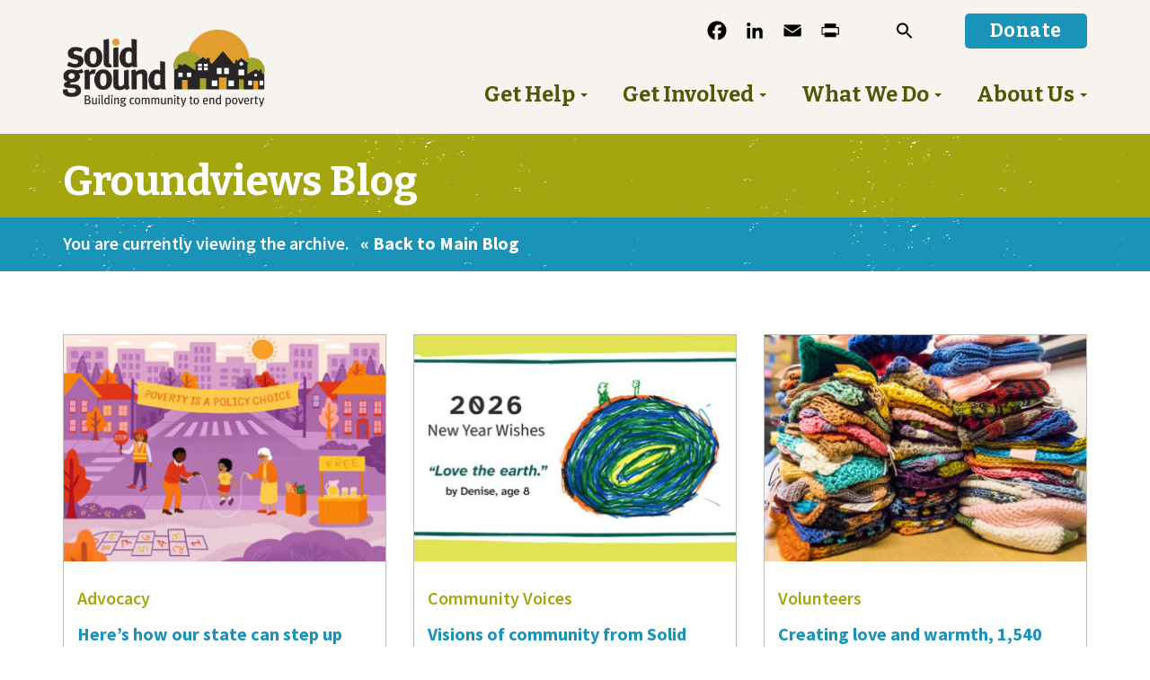

--- FILE ---
content_type: text/html; charset=UTF-8
request_url: https://www.solid-ground.org/wp-admin/admin-ajax.php?action=blogposts_ajax&nonce=375333fb3e&cat=&query_vars=%7B%22tag%22%3A%22coinstar%22%2C%22post_type%22%3A%5B%22tribe_events%22%2C%22post%22%5D%7D
body_size: 4662
content:
<div class="blogposts-container container"><div class="row"><div class="col-lg-4 col-md-6 col-sm-6 col-xs-12">
                        <div class="blog-panel-wrapper">
                            <div class="panel panel-default green-bottom-border">
                                <div class="panel-body">
                                    <div class="featured-image"><a href="https://www.solid-ground.org/heres-how-our-state-can-step-up-where-the-other-washington-has-turned-its-back/" rel="bookmark"><div class="img-container"><img width="361" height="255" src="http://www.solid-ground.org/wp-content/uploads/2026/01/poverty-action-main-image-801x566-1-361x255.jpg" class="attachment-post-thumbnail size-post-thumbnail wp-post-image" alt="A purple-hued illustration of a urban neighborhood street corner where people of various races and ages are playing jump rope under a banner that reads &quot;Poverty is a Policy Choice.&quot;" decoding="async" srcset="https://www.solid-ground.org/wp-content/uploads/2026/01/poverty-action-main-image-801x566-1-361x255.jpg 361w, https://www.solid-ground.org/wp-content/uploads/2026/01/poverty-action-main-image-801x566-1-300x212.jpg 300w, https://www.solid-ground.org/wp-content/uploads/2026/01/poverty-action-main-image-801x566-1-768x543.jpg 768w, https://www.solid-ground.org/wp-content/uploads/2026/01/poverty-action-main-image-801x566-1.jpg 801w" sizes="(max-width: 361px) 100vw, 361px" /></div></a></div><div class="excerpt-container"><div class="excerpt-text"><h5><a class="category-header" href="https://www.solid-ground.org/groundviews/advocacy-2/">Advocacy</a></h5><h4 class="title blue"><a href="https://www.solid-ground.org/heres-how-our-state-can-step-up-where-the-other-washington-has-turned-its-back/">Here’s how our state can step up where the other Washington has turned its back </a></h4><p class="tmc-intro">In this Washington, we take care of everyone.</p>
<p>While the other Washington (DC) may have turned its back on those Americans who have the least to benefit the ultra-wealthy, here in Washington state, we understand that positive outcomes require positive investments.</p>
<p><span data-contrast="none"><img loading="lazy" decoding="async" class="alignright size-full wp-image-72784" src="http://www.solid-ground.org/wp-content/uploads/2026/01/groceries-no-background-1-400x.png" alt="An illustration of a bag of groceries." width="400" height="389" srcset="https://www.solid-ground.org/wp-content/uploads/2026/01/groceries-no-background-1-400x.png 400w, https://www.solid-ground.org/wp-content/uploads/2026/01/groceries-no-background-1-400x-300x292.png 300w" sizes="(max-width: 400px) 100vw, 400px" />In our </span><span data-contrast="auto">Washington</span><span data-contrast="none">, we know that by supporting people to meet</span><span data-contrast="none"> their basic needs, we can build a stable foundation for everyone to thrive.</span><span data-contrast="auto"> But with deep poverty on the rise, we must </span>&hellip;</p><div class="ellipsis"></div></div><p><a class="more" href="https://www.solid-ground.org/heres-how-our-state-can-step-up-where-the-other-washington-has-turned-its-back/">Read More &raquo;</a></p></div></div></div></div></div><div class="col-lg-4 col-md-6 col-sm-6 col-xs-12">
                        <div class="blog-panel-wrapper">
                            <div class="panel panel-default green-bottom-border">
                                <div class="panel-body">
                                    <div class="featured-image"><a href="https://www.solid-ground.org/visions-of-community-from-solid-ground-youth/" rel="bookmark"><div class="img-container"><img width="361" height="255" src="http://www.solid-ground.org/wp-content/uploads/2025/12/2026-Love-the-earth-NewYearCard-art-801x566-1-361x255.jpg" class="attachment-post-thumbnail size-post-thumbnail wp-post-image" alt="A New Year&#039;s card featuring a child&#039;s drawing of a circle representing the earth filled with rings of blue, green, orange, and yellow, with two stick-figure people standing on it. The card reads, &quot;2026 New Years Wishes&quot; and &quot;;Love the earth,&quot; by Denise, age 8.&quot;" decoding="async" srcset="https://www.solid-ground.org/wp-content/uploads/2025/12/2026-Love-the-earth-NewYearCard-art-801x566-1-361x255.jpg 361w, https://www.solid-ground.org/wp-content/uploads/2025/12/2026-Love-the-earth-NewYearCard-art-801x566-1-300x212.jpg 300w, https://www.solid-ground.org/wp-content/uploads/2025/12/2026-Love-the-earth-NewYearCard-art-801x566-1-768x543.jpg 768w, https://www.solid-ground.org/wp-content/uploads/2025/12/2026-Love-the-earth-NewYearCard-art-801x566-1.jpg 801w" sizes="(max-width: 361px) 100vw, 361px" /></div></a></div><div class="excerpt-container"><div class="excerpt-text"><h5><a class="category-header" href="https://www.solid-ground.org/groundviews/community-voices/">Community Voices</a></h5><h4 class="title blue"><a href="https://www.solid-ground.org/visions-of-community-from-solid-ground-youth/">Visions of community from Solid Ground youth </a></h4><p class="tmc-intro">At Solid Ground, we’re inspired every day by the strength, creativity, and endless potential of the youngest people we serve.</p>
<p><span data-contrast="auto">So when it came time to craft our annual New Year’s card to the Solid Ground community, we decided to tap into some of that potential and asked the youngest residents of Solid Ground’s </span><a href="https://www.solid-ground.org/what-we-do/housing-homelessness/#sandpointhousing"><b><span data-contrast="auto">Sand Point Housing</span></b></a><span data-contrast="auto"> and </span><a href="https://www.solid-ground.org/what-we-do/housing-homelessness/#broadview"><b><span data-contrast="auto">Broadview Shelter &amp; Transitional Housing</span></b></a><span data-contrast="auto"> to share their own artwork. </span><span data-ccp-props="{}"> </span></p>
<p><span class="tmc-subhead-semi" style="color: #595959;"><i>“What does community look like to you? </i></span>&hellip;</p><div class="ellipsis"></div></div><p><a class="more" href="https://www.solid-ground.org/visions-of-community-from-solid-ground-youth/">Read More &raquo;</a></p></div></div></div></div></div><div class="col-lg-4 col-md-6 col-sm-6 col-xs-12">
                        <div class="blog-panel-wrapper">
                            <div class="panel panel-default green-bottom-border">
                                <div class="panel-body">
                                    <div class="featured-image"><a href="https://www.solid-ground.org/creating-love-and-warmth-1540-times-over/" rel="bookmark"><div class="img-container"><img width="361" height="255" src="http://www.solid-ground.org/wp-content/uploads/2025/12/VolunteerServices-KIA-RG-12.05.2025-FEATURED-361x255.jpg" class="attachment-post-thumbnail size-post-thumbnail wp-post-image" alt="Several stacks of colorful knitted items on a table" decoding="async" srcset="https://www.solid-ground.org/wp-content/uploads/2025/12/VolunteerServices-KIA-RG-12.05.2025-FEATURED-361x255.jpg 361w, https://www.solid-ground.org/wp-content/uploads/2025/12/VolunteerServices-KIA-RG-12.05.2025-FEATURED-300x212.jpg 300w, https://www.solid-ground.org/wp-content/uploads/2025/12/VolunteerServices-KIA-RG-12.05.2025-FEATURED-768x543.jpg 768w, https://www.solid-ground.org/wp-content/uploads/2025/12/VolunteerServices-KIA-RG-12.05.2025-FEATURED.jpg 801w" sizes="(max-width: 361px) 100vw, 361px" /></div></a></div><div class="excerpt-container"><div class="excerpt-text"><h5><a class="category-header" href="https://www.solid-ground.org/groundviews/volunteers/">Volunteers</a></h5><h4 class="title blue"><a href="https://www.solid-ground.org/creating-love-and-warmth-1540-times-over/">Creating love and warmth, 1,540 times over</a></h4><p><span class="tmc-serif-subhead" style="color: #595959;">On a recent gray Friday morning in Seattle, Solid Ground’s offices were filled with color and warmth as staff and volunteers sorted, folded, stacked, and packed hundreds of handmade hats, sweaters, mittens, scarves, and blankets destined for families and individuals across King County.</span></p>
<p><a href="https://www.solid-ground.org/creating-love-and-warmth-1540-times-over/volunteerservices-kia-rg-12-05-2025-7/" rel="attachment wp-att-72625"><img loading="lazy" decoding="async" class="alignright wp-image-72625" src="http://www.solid-ground.org/wp-content/uploads/2025/12/VolunteerServices-KIA-RG-12.05.2025-7.jpg" alt="Several knitted items stacked in front of a window with the Solid Ground sign visible outside." width="400" height="600" srcset="https://www.solid-ground.org/wp-content/uploads/2025/12/VolunteerServices-KIA-RG-12.05.2025-7.jpg 534w, https://www.solid-ground.org/wp-content/uploads/2025/12/VolunteerServices-KIA-RG-12.05.2025-7-200x300.jpg 200w" sizes="(max-width: 400px) 100vw, 400px" /></a>The mountains of knitted, crocheted, and sewn handiworks are part of a winter tradition at Solid Ground: Knit-It-Alls dates back more than three decades, helping tens of thousands of people make it &hellip;</p><div class="ellipsis"></div></div><p><a class="more" href="https://www.solid-ground.org/creating-love-and-warmth-1540-times-over/">Read More &raquo;</a></p></div></div></div></div></div><div class="col-lg-4 col-md-6 col-sm-6 col-xs-12">
                        <div class="blog-panel-wrapper">
                            <div class="panel panel-default green-bottom-border">
                                <div class="panel-body">
                                    <div class="featured-image"><a href="https://www.solid-ground.org/what-were-doing-locally-to-limit-the-harm-of-federal-budget-cuts/" rel="bookmark"><div class="img-container"><img width="361" height="255" src="http://www.solid-ground.org/wp-content/uploads/2025/12/Advocacy-PhoenicaZhang-KC-Council-11.12.25-361x255.jpg" class="attachment-post-thumbnail size-post-thumbnail wp-post-image" alt="Screenshot of a woman with long dark hair testifying before a committee. The screen reads &quot;Budget and fiscal management committee,&quot; &quot;public comment,&quot; and 11/12/25.&quot;" decoding="async" srcset="https://www.solid-ground.org/wp-content/uploads/2025/12/Advocacy-PhoenicaZhang-KC-Council-11.12.25-361x255.jpg 361w, https://www.solid-ground.org/wp-content/uploads/2025/12/Advocacy-PhoenicaZhang-KC-Council-11.12.25-300x212.jpg 300w, https://www.solid-ground.org/wp-content/uploads/2025/12/Advocacy-PhoenicaZhang-KC-Council-11.12.25-768x543.jpg 768w, https://www.solid-ground.org/wp-content/uploads/2025/12/Advocacy-PhoenicaZhang-KC-Council-11.12.25.jpg 801w" sizes="(max-width: 361px) 100vw, 361px" /></div></a></div><div class="excerpt-container"><div class="excerpt-text"><h5><a class="category-header" href="https://www.solid-ground.org/groundviews/advocacy-2/">Advocacy</a></h5><h4 class="title blue"><a href="https://www.solid-ground.org/what-were-doing-locally-to-limit-the-harm-of-federal-budget-cuts/">What we’re doing locally to limit the harm of federal budget cuts </a></h4><p class="tmc-intro">As the Trump administration continues to slash the safety net programs that millions of Americans rely on to get the housing, food, and healthcare they need, Solid Ground and our local coalition partners have been working hard to help safeguard these and other critical programs in Seattle and King Country.</p>
<p><span data-contrast="auto">The city and county have now officially approved their 2026–27 budgets, and we’re heartened that our local leaders have stepped up in this time of </span>&hellip;</p><div class="ellipsis"></div></div><p><a class="more" href="https://www.solid-ground.org/what-were-doing-locally-to-limit-the-harm-of-federal-budget-cuts/">Read More &raquo;</a></p></div></div></div></div></div><div class="col-lg-4 col-md-6 col-sm-6 col-xs-12">
                        <div class="blog-panel-wrapper">
                            <div class="panel panel-default green-bottom-border">
                                <div class="panel-body">
                                    <div class="featured-image"><a href="https://www.solid-ground.org/indigenous-art-as-resistance-survival/" rel="bookmark"><div class="img-container"><img width="361" height="255" src="http://www.solid-ground.org/wp-content/uploads/2025/11/Cannupa-Hanska-Luger-801x566-1-361x255.jpg" class="attachment-post-thumbnail size-post-thumbnail wp-post-image" alt="An arial shot of people standing in a circle in a field around a mosaic of a face made up large clay beads of various shades of gray." decoding="async" srcset="https://www.solid-ground.org/wp-content/uploads/2025/11/Cannupa-Hanska-Luger-801x566-1-361x255.jpg 361w, https://www.solid-ground.org/wp-content/uploads/2025/11/Cannupa-Hanska-Luger-801x566-1-300x212.jpg 300w, https://www.solid-ground.org/wp-content/uploads/2025/11/Cannupa-Hanska-Luger-801x566-1-768x543.jpg 768w, https://www.solid-ground.org/wp-content/uploads/2025/11/Cannupa-Hanska-Luger-801x566-1.jpg 801w" sizes="(max-width: 361px) 100vw, 361px" /></div></a></div><div class="excerpt-container"><div class="excerpt-text"><h5><a class="category-header" href="https://www.solid-ground.org/groundviews/race-social-justice/">Race &amp; Social Justice</a></h5><h4 class="title blue"><a href="https://www.solid-ground.org/indigenous-art-as-resistance-survival/">Indigenous art as resistance, survival </a></h4><p class="tmc-intro">For Indigenous communities across the United States and beyond, art has long served as a language of survival – a means to hold on to culture in the face of erasure, to resist narratives of disappearance, and to imagine worlds rooted in relationship and sovereignty. It’s a tool for decolonization.</p>
<p><span data-contrast="auto">This Indigenous History Month, I invite you to explore the works of these featured Indigenous artists who challenge dominant narratives and call upon us to </span>&hellip;</p><div class="ellipsis"></div></div><p><a class="more" href="https://www.solid-ground.org/indigenous-art-as-resistance-survival/">Read More &raquo;</a></p></div></div></div></div></div><div class="col-lg-4 col-md-6 col-sm-6 col-xs-12">
                        <div class="blog-panel-wrapper">
                            <div class="panel panel-default green-bottom-border">
                                <div class="panel-body">
                                    <div class="featured-image"><a href="https://www.solid-ground.org/three-takeaways-from-the-social-justice-salon/" rel="bookmark"><div class="img-container"><img width="361" height="255" src="http://www.solid-ground.org/wp-content/uploads/2025/11/Panelists-Stage-SJS-CM-10.15.25-1-801x566-2-361x255.jpg" class="attachment-post-thumbnail size-post-thumbnail wp-post-image" alt="Five women sit on chairs on a stage acros from a packed audience in a darkened room." decoding="async" srcset="https://www.solid-ground.org/wp-content/uploads/2025/11/Panelists-Stage-SJS-CM-10.15.25-1-801x566-2-361x255.jpg 361w, https://www.solid-ground.org/wp-content/uploads/2025/11/Panelists-Stage-SJS-CM-10.15.25-1-801x566-2-300x212.jpg 300w, https://www.solid-ground.org/wp-content/uploads/2025/11/Panelists-Stage-SJS-CM-10.15.25-1-801x566-2-768x543.jpg 768w, https://www.solid-ground.org/wp-content/uploads/2025/11/Panelists-Stage-SJS-CM-10.15.25-1-801x566-2.jpg 801w" sizes="(max-width: 361px) 100vw, 361px" /></div></a></div><div class="excerpt-container"><div class="excerpt-text"><h5><a class="category-header" href="https://www.solid-ground.org/groundviews/community-voices/">Community Voices</a></h5><h4 class="title blue"><a href="https://www.solid-ground.org/three-takeaways-from-the-social-justice-salon/">Three takeaways from the Social Justice Salon </a></h4><p class="tmc-intro"><span data-contrast="auto">Last month, Solid Ground gathered four community leaders at its annual Social Justice Salon – titled <a href="https://www.solid-ground.org/get-involved/social-justice-salons/#upcoming">“Responding to the Moment: Social Justice, Federal Actions, and the future of Human Services”</a> – and hosted a packed crowd for a much needed conversation about the future of social justice, safety-net organizations, and the communities we serve together.</span><span data-ccp-props="{}"> </span></p>
<p><span data-contrast="auto">Moderated by Naomi Ishisaka, Assistant Managing Editor for Diversity and Inclusion and Social Justice Columnist for <a href="https://www.seattletimes.com/author/naomi-ishisaka/">The Seattle Times</a>, </span>&hellip;</p><div class="ellipsis"></div></div><p><a class="more" href="https://www.solid-ground.org/three-takeaways-from-the-social-justice-salon/">Read More &raquo;</a></p></div></div></div></div></div><div class="col-lg-4 col-md-6 col-sm-6 col-xs-12">
                        <div class="blog-panel-wrapper">
                            <div class="panel panel-default green-bottom-border">
                                <div class="panel-body">
                                    <div class="featured-image"><a href="https://www.solid-ground.org/responding-to-the-snap-food-benefits-crisis/" rel="bookmark"><div class="img-container"><img width="361" height="255" src="http://www.solid-ground.org/wp-content/uploads/2025/11/FSSdelivery-CharlesKendrick-MBM-2025.09.24_15-361x255.jpg" class="attachment-post-thumbnail size-post-thumbnail wp-post-image" alt="A man wearing a hat and a sweater stands behind the open cap of a white box truck with the Solid Ground logo painted on the side." decoding="async" srcset="https://www.solid-ground.org/wp-content/uploads/2025/11/FSSdelivery-CharlesKendrick-MBM-2025.09.24_15-361x255.jpg 361w, https://www.solid-ground.org/wp-content/uploads/2025/11/FSSdelivery-CharlesKendrick-MBM-2025.09.24_15-300x212.jpg 300w, https://www.solid-ground.org/wp-content/uploads/2025/11/FSSdelivery-CharlesKendrick-MBM-2025.09.24_15-768x543.jpg 768w, https://www.solid-ground.org/wp-content/uploads/2025/11/FSSdelivery-CharlesKendrick-MBM-2025.09.24_15.jpg 801w" sizes="(max-width: 361px) 100vw, 361px" /></div></a></div><div class="excerpt-container"><div class="excerpt-text"><h5><a class="category-header" href="https://www.solid-ground.org/groundviews/food-nutrition/">Food &amp; Nutrition</a></h5><h4 class="title blue"><a href="https://www.solid-ground.org/responding-to-the-snap-food-benefits-crisis/">Responding to the SNAP food benefits crisis </a></h4><p class="tmc-intro">For several scary days this month, more than half a million Washington state families were left to wonder how they’d get food on the table.</p>
<p><span data-contrast="auto">Fortunately, with the federal government reopened as of November 12, 2025, the Department of Social and Health Services is again issuing monthly payments for families who rely on the Supplemental Nutrition Assistance Program (SNAP) to get the nutrition they need every day. But for a while there – about 12 </span>&hellip;</p><div class="ellipsis"></div></div><p><a class="more" href="https://www.solid-ground.org/responding-to-the-snap-food-benefits-crisis/">Read More &raquo;</a></p></div></div></div></div></div><div class="col-lg-4 col-md-6 col-sm-6 col-xs-12">
                        <div class="blog-panel-wrapper">
                            <div class="panel panel-default green-bottom-border">
                                <div class="panel-body">
                                    <div class="featured-image"><a href="https://www.solid-ground.org/when-community-becomes-family/" rel="bookmark"><div class="img-container"><img width="361" height="255" src="http://www.solid-ground.org/wp-content/uploads/2025/11/Saichaun-Heaven-Lashaye-SPH-RG-07.30.2025-84-801x566-1-361x255.jpg" class="attachment-post-thumbnail size-post-thumbnail wp-post-image" alt="Two women tickle a little boy as they all sit on a set of concrete steps." decoding="async" srcset="https://www.solid-ground.org/wp-content/uploads/2025/11/Saichaun-Heaven-Lashaye-SPH-RG-07.30.2025-84-801x566-1-361x255.jpg 361w, https://www.solid-ground.org/wp-content/uploads/2025/11/Saichaun-Heaven-Lashaye-SPH-RG-07.30.2025-84-801x566-1-300x212.jpg 300w, https://www.solid-ground.org/wp-content/uploads/2025/11/Saichaun-Heaven-Lashaye-SPH-RG-07.30.2025-84-801x566-1-768x543.jpg 768w, https://www.solid-ground.org/wp-content/uploads/2025/11/Saichaun-Heaven-Lashaye-SPH-RG-07.30.2025-84-801x566-1.jpg 801w" sizes="(max-width: 361px) 100vw, 361px" /></div></a></div><div class="excerpt-container"><div class="excerpt-text"><h5><a class="category-header" href="https://www.solid-ground.org/groundviews/housing-homelessness/">Housing &amp; Homelessness</a></h5><h4 class="title blue"><a href="https://www.solid-ground.org/when-community-becomes-family/">When community becomes family </a></h4><p class="tmc-intro">Every morning when he wakes up, the first thing 3-year-old Sai’chaun does is scramble down the stairs of his mother’s townhouse and race to the window to see if his two best friends – Bobby, 4, and Laila, 3 – are up yet.</p>
<p><span data-contrast="auto">The two families living at Solid Ground’s Sand Point Housing share a front porch and are often mistaken for one big family – which they are, in all the ways that matter. </span>&hellip;</p><div class="ellipsis"></div></div><p><a class="more" href="https://www.solid-ground.org/when-community-becomes-family/">Read More &raquo;</a></p></div></div></div></div></div><div class="col-lg-4 col-md-6 col-sm-6 col-xs-12">
                        <div class="blog-panel-wrapper">
                            <div class="panel panel-default green-bottom-border">
                                <div class="panel-body">
                                    <div class="featured-image"><a href="https://www.solid-ground.org/what-happened-to-resource-wire/" rel="bookmark"><div class="img-container"><img width="361" height="255" src="http://www.solid-ground.org/wp-content/uploads/2023/09/Library-361x255.jpg" class="attachment-post-thumbnail size-post-thumbnail wp-post-image" alt="A mother and two young children play on the floor of a library as a librarian, also sitting cross legged on the floor, watches. The words Resource Wire appear beside them." decoding="async" srcset="https://www.solid-ground.org/wp-content/uploads/2023/09/Library-361x255.jpg 361w, https://www.solid-ground.org/wp-content/uploads/2023/09/Library-300x212.jpg 300w, https://www.solid-ground.org/wp-content/uploads/2023/09/Library-768x543.jpg 768w, https://www.solid-ground.org/wp-content/uploads/2023/09/Library.jpg 801w" sizes="(max-width: 361px) 100vw, 361px" /></div></a></div><div class="excerpt-container"><div class="excerpt-text"><h5><a class="category-header" href="https://www.solid-ground.org/groundviews/general/">General</a></h5><h4 class="title blue"><a href="https://www.solid-ground.org/what-happened-to-resource-wire/">What happened to Resource Wire? </a></h4><p class="tmc-intro">If you came to Solid Ground’s blog looking for Resource Wire, don’t worry!</p>
<p><span data-contrast="auto">While it’s no longer available on Solid Ground’s blog, you can still get Resource Wire in your inbox each week as an e-newsletter or find it on its very own </span><a href="https://www.solid-ground.org/resource-wire/"><span data-contrast="none">Resource Wire webpage</span></a><span data-contrast="none">, updated weekly with the same news and resources that appear in the emailed version. </span><span data-ccp-props="{}"> </span></p>
<p><span data-contrast="auto">Never heard of Resource Wire? It&#8217;s a weekly newsletter </span><span data-contrast="none">produced by Solid Ground that </span>&hellip;</p><div class="ellipsis"></div></div><p><a class="more" href="https://www.solid-ground.org/what-happened-to-resource-wire/">Read More &raquo;</a></p></div></div></div></div></div></div></div><div class="post-pagination pagination-container row">
	<nav class="navigation pagination" aria-label="Posts pagination">
		<h2 class="screen-reader-text">Posts pagination</h2>
		<div class="nav-links"><span aria-current="page" class="page-numbers current"><span class="meta-nav screen-reader-text">Page </span>1</span>
<a class="page-numbers" href="https://www.solid-ground.org/wp-admin/admin-ajax.php/page/2/?action=blogposts_ajax&#038;nonce=375333fb3e&#038;cat&#038;query_vars=%7B%22tag%22%3A%22coinstar%22%2C%22post_type%22%3A%5B%22tribe_events%22%2C%22post%22%5D%7D"><span class="meta-nav screen-reader-text">Page </span>2</a>
<a class="page-numbers" href="https://www.solid-ground.org/wp-admin/admin-ajax.php/page/3/?action=blogposts_ajax&#038;nonce=375333fb3e&#038;cat&#038;query_vars=%7B%22tag%22%3A%22coinstar%22%2C%22post_type%22%3A%5B%22tribe_events%22%2C%22post%22%5D%7D"><span class="meta-nav screen-reader-text">Page </span>3</a>
<span class="page-numbers dots">&hellip;</span>
<a class="page-numbers" href="https://www.solid-ground.org/wp-admin/admin-ajax.php/page/175/?action=blogposts_ajax&#038;nonce=375333fb3e&#038;cat&#038;query_vars=%7B%22tag%22%3A%22coinstar%22%2C%22post_type%22%3A%5B%22tribe_events%22%2C%22post%22%5D%7D"><span class="meta-nav screen-reader-text">Page </span>175</a>
<a class="next page-numbers" href="https://www.solid-ground.org/wp-admin/admin-ajax.php/page/2/?action=blogposts_ajax&#038;nonce=375333fb3e&#038;cat&#038;query_vars=%7B%22tag%22%3A%22coinstar%22%2C%22post_type%22%3A%5B%22tribe_events%22%2C%22post%22%5D%7D">Older</a></div>
	</nav></div>

--- FILE ---
content_type: text/html; charset=utf-8
request_url: https://www.google.com/recaptcha/api2/anchor?ar=1&k=6LeCFF4jAAAAAKh1zxxAOB3D8T6ACigbeMZ78Nxx&co=aHR0cHM6Ly93d3cuc29saWQtZ3JvdW5kLm9yZzo0NDM.&hl=en&v=PoyoqOPhxBO7pBk68S4YbpHZ&size=invisible&anchor-ms=20000&execute-ms=30000&cb=pn7166vk5a0y
body_size: 48680
content:
<!DOCTYPE HTML><html dir="ltr" lang="en"><head><meta http-equiv="Content-Type" content="text/html; charset=UTF-8">
<meta http-equiv="X-UA-Compatible" content="IE=edge">
<title>reCAPTCHA</title>
<style type="text/css">
/* cyrillic-ext */
@font-face {
  font-family: 'Roboto';
  font-style: normal;
  font-weight: 400;
  font-stretch: 100%;
  src: url(//fonts.gstatic.com/s/roboto/v48/KFO7CnqEu92Fr1ME7kSn66aGLdTylUAMa3GUBHMdazTgWw.woff2) format('woff2');
  unicode-range: U+0460-052F, U+1C80-1C8A, U+20B4, U+2DE0-2DFF, U+A640-A69F, U+FE2E-FE2F;
}
/* cyrillic */
@font-face {
  font-family: 'Roboto';
  font-style: normal;
  font-weight: 400;
  font-stretch: 100%;
  src: url(//fonts.gstatic.com/s/roboto/v48/KFO7CnqEu92Fr1ME7kSn66aGLdTylUAMa3iUBHMdazTgWw.woff2) format('woff2');
  unicode-range: U+0301, U+0400-045F, U+0490-0491, U+04B0-04B1, U+2116;
}
/* greek-ext */
@font-face {
  font-family: 'Roboto';
  font-style: normal;
  font-weight: 400;
  font-stretch: 100%;
  src: url(//fonts.gstatic.com/s/roboto/v48/KFO7CnqEu92Fr1ME7kSn66aGLdTylUAMa3CUBHMdazTgWw.woff2) format('woff2');
  unicode-range: U+1F00-1FFF;
}
/* greek */
@font-face {
  font-family: 'Roboto';
  font-style: normal;
  font-weight: 400;
  font-stretch: 100%;
  src: url(//fonts.gstatic.com/s/roboto/v48/KFO7CnqEu92Fr1ME7kSn66aGLdTylUAMa3-UBHMdazTgWw.woff2) format('woff2');
  unicode-range: U+0370-0377, U+037A-037F, U+0384-038A, U+038C, U+038E-03A1, U+03A3-03FF;
}
/* math */
@font-face {
  font-family: 'Roboto';
  font-style: normal;
  font-weight: 400;
  font-stretch: 100%;
  src: url(//fonts.gstatic.com/s/roboto/v48/KFO7CnqEu92Fr1ME7kSn66aGLdTylUAMawCUBHMdazTgWw.woff2) format('woff2');
  unicode-range: U+0302-0303, U+0305, U+0307-0308, U+0310, U+0312, U+0315, U+031A, U+0326-0327, U+032C, U+032F-0330, U+0332-0333, U+0338, U+033A, U+0346, U+034D, U+0391-03A1, U+03A3-03A9, U+03B1-03C9, U+03D1, U+03D5-03D6, U+03F0-03F1, U+03F4-03F5, U+2016-2017, U+2034-2038, U+203C, U+2040, U+2043, U+2047, U+2050, U+2057, U+205F, U+2070-2071, U+2074-208E, U+2090-209C, U+20D0-20DC, U+20E1, U+20E5-20EF, U+2100-2112, U+2114-2115, U+2117-2121, U+2123-214F, U+2190, U+2192, U+2194-21AE, U+21B0-21E5, U+21F1-21F2, U+21F4-2211, U+2213-2214, U+2216-22FF, U+2308-230B, U+2310, U+2319, U+231C-2321, U+2336-237A, U+237C, U+2395, U+239B-23B7, U+23D0, U+23DC-23E1, U+2474-2475, U+25AF, U+25B3, U+25B7, U+25BD, U+25C1, U+25CA, U+25CC, U+25FB, U+266D-266F, U+27C0-27FF, U+2900-2AFF, U+2B0E-2B11, U+2B30-2B4C, U+2BFE, U+3030, U+FF5B, U+FF5D, U+1D400-1D7FF, U+1EE00-1EEFF;
}
/* symbols */
@font-face {
  font-family: 'Roboto';
  font-style: normal;
  font-weight: 400;
  font-stretch: 100%;
  src: url(//fonts.gstatic.com/s/roboto/v48/KFO7CnqEu92Fr1ME7kSn66aGLdTylUAMaxKUBHMdazTgWw.woff2) format('woff2');
  unicode-range: U+0001-000C, U+000E-001F, U+007F-009F, U+20DD-20E0, U+20E2-20E4, U+2150-218F, U+2190, U+2192, U+2194-2199, U+21AF, U+21E6-21F0, U+21F3, U+2218-2219, U+2299, U+22C4-22C6, U+2300-243F, U+2440-244A, U+2460-24FF, U+25A0-27BF, U+2800-28FF, U+2921-2922, U+2981, U+29BF, U+29EB, U+2B00-2BFF, U+4DC0-4DFF, U+FFF9-FFFB, U+10140-1018E, U+10190-1019C, U+101A0, U+101D0-101FD, U+102E0-102FB, U+10E60-10E7E, U+1D2C0-1D2D3, U+1D2E0-1D37F, U+1F000-1F0FF, U+1F100-1F1AD, U+1F1E6-1F1FF, U+1F30D-1F30F, U+1F315, U+1F31C, U+1F31E, U+1F320-1F32C, U+1F336, U+1F378, U+1F37D, U+1F382, U+1F393-1F39F, U+1F3A7-1F3A8, U+1F3AC-1F3AF, U+1F3C2, U+1F3C4-1F3C6, U+1F3CA-1F3CE, U+1F3D4-1F3E0, U+1F3ED, U+1F3F1-1F3F3, U+1F3F5-1F3F7, U+1F408, U+1F415, U+1F41F, U+1F426, U+1F43F, U+1F441-1F442, U+1F444, U+1F446-1F449, U+1F44C-1F44E, U+1F453, U+1F46A, U+1F47D, U+1F4A3, U+1F4B0, U+1F4B3, U+1F4B9, U+1F4BB, U+1F4BF, U+1F4C8-1F4CB, U+1F4D6, U+1F4DA, U+1F4DF, U+1F4E3-1F4E6, U+1F4EA-1F4ED, U+1F4F7, U+1F4F9-1F4FB, U+1F4FD-1F4FE, U+1F503, U+1F507-1F50B, U+1F50D, U+1F512-1F513, U+1F53E-1F54A, U+1F54F-1F5FA, U+1F610, U+1F650-1F67F, U+1F687, U+1F68D, U+1F691, U+1F694, U+1F698, U+1F6AD, U+1F6B2, U+1F6B9-1F6BA, U+1F6BC, U+1F6C6-1F6CF, U+1F6D3-1F6D7, U+1F6E0-1F6EA, U+1F6F0-1F6F3, U+1F6F7-1F6FC, U+1F700-1F7FF, U+1F800-1F80B, U+1F810-1F847, U+1F850-1F859, U+1F860-1F887, U+1F890-1F8AD, U+1F8B0-1F8BB, U+1F8C0-1F8C1, U+1F900-1F90B, U+1F93B, U+1F946, U+1F984, U+1F996, U+1F9E9, U+1FA00-1FA6F, U+1FA70-1FA7C, U+1FA80-1FA89, U+1FA8F-1FAC6, U+1FACE-1FADC, U+1FADF-1FAE9, U+1FAF0-1FAF8, U+1FB00-1FBFF;
}
/* vietnamese */
@font-face {
  font-family: 'Roboto';
  font-style: normal;
  font-weight: 400;
  font-stretch: 100%;
  src: url(//fonts.gstatic.com/s/roboto/v48/KFO7CnqEu92Fr1ME7kSn66aGLdTylUAMa3OUBHMdazTgWw.woff2) format('woff2');
  unicode-range: U+0102-0103, U+0110-0111, U+0128-0129, U+0168-0169, U+01A0-01A1, U+01AF-01B0, U+0300-0301, U+0303-0304, U+0308-0309, U+0323, U+0329, U+1EA0-1EF9, U+20AB;
}
/* latin-ext */
@font-face {
  font-family: 'Roboto';
  font-style: normal;
  font-weight: 400;
  font-stretch: 100%;
  src: url(//fonts.gstatic.com/s/roboto/v48/KFO7CnqEu92Fr1ME7kSn66aGLdTylUAMa3KUBHMdazTgWw.woff2) format('woff2');
  unicode-range: U+0100-02BA, U+02BD-02C5, U+02C7-02CC, U+02CE-02D7, U+02DD-02FF, U+0304, U+0308, U+0329, U+1D00-1DBF, U+1E00-1E9F, U+1EF2-1EFF, U+2020, U+20A0-20AB, U+20AD-20C0, U+2113, U+2C60-2C7F, U+A720-A7FF;
}
/* latin */
@font-face {
  font-family: 'Roboto';
  font-style: normal;
  font-weight: 400;
  font-stretch: 100%;
  src: url(//fonts.gstatic.com/s/roboto/v48/KFO7CnqEu92Fr1ME7kSn66aGLdTylUAMa3yUBHMdazQ.woff2) format('woff2');
  unicode-range: U+0000-00FF, U+0131, U+0152-0153, U+02BB-02BC, U+02C6, U+02DA, U+02DC, U+0304, U+0308, U+0329, U+2000-206F, U+20AC, U+2122, U+2191, U+2193, U+2212, U+2215, U+FEFF, U+FFFD;
}
/* cyrillic-ext */
@font-face {
  font-family: 'Roboto';
  font-style: normal;
  font-weight: 500;
  font-stretch: 100%;
  src: url(//fonts.gstatic.com/s/roboto/v48/KFO7CnqEu92Fr1ME7kSn66aGLdTylUAMa3GUBHMdazTgWw.woff2) format('woff2');
  unicode-range: U+0460-052F, U+1C80-1C8A, U+20B4, U+2DE0-2DFF, U+A640-A69F, U+FE2E-FE2F;
}
/* cyrillic */
@font-face {
  font-family: 'Roboto';
  font-style: normal;
  font-weight: 500;
  font-stretch: 100%;
  src: url(//fonts.gstatic.com/s/roboto/v48/KFO7CnqEu92Fr1ME7kSn66aGLdTylUAMa3iUBHMdazTgWw.woff2) format('woff2');
  unicode-range: U+0301, U+0400-045F, U+0490-0491, U+04B0-04B1, U+2116;
}
/* greek-ext */
@font-face {
  font-family: 'Roboto';
  font-style: normal;
  font-weight: 500;
  font-stretch: 100%;
  src: url(//fonts.gstatic.com/s/roboto/v48/KFO7CnqEu92Fr1ME7kSn66aGLdTylUAMa3CUBHMdazTgWw.woff2) format('woff2');
  unicode-range: U+1F00-1FFF;
}
/* greek */
@font-face {
  font-family: 'Roboto';
  font-style: normal;
  font-weight: 500;
  font-stretch: 100%;
  src: url(//fonts.gstatic.com/s/roboto/v48/KFO7CnqEu92Fr1ME7kSn66aGLdTylUAMa3-UBHMdazTgWw.woff2) format('woff2');
  unicode-range: U+0370-0377, U+037A-037F, U+0384-038A, U+038C, U+038E-03A1, U+03A3-03FF;
}
/* math */
@font-face {
  font-family: 'Roboto';
  font-style: normal;
  font-weight: 500;
  font-stretch: 100%;
  src: url(//fonts.gstatic.com/s/roboto/v48/KFO7CnqEu92Fr1ME7kSn66aGLdTylUAMawCUBHMdazTgWw.woff2) format('woff2');
  unicode-range: U+0302-0303, U+0305, U+0307-0308, U+0310, U+0312, U+0315, U+031A, U+0326-0327, U+032C, U+032F-0330, U+0332-0333, U+0338, U+033A, U+0346, U+034D, U+0391-03A1, U+03A3-03A9, U+03B1-03C9, U+03D1, U+03D5-03D6, U+03F0-03F1, U+03F4-03F5, U+2016-2017, U+2034-2038, U+203C, U+2040, U+2043, U+2047, U+2050, U+2057, U+205F, U+2070-2071, U+2074-208E, U+2090-209C, U+20D0-20DC, U+20E1, U+20E5-20EF, U+2100-2112, U+2114-2115, U+2117-2121, U+2123-214F, U+2190, U+2192, U+2194-21AE, U+21B0-21E5, U+21F1-21F2, U+21F4-2211, U+2213-2214, U+2216-22FF, U+2308-230B, U+2310, U+2319, U+231C-2321, U+2336-237A, U+237C, U+2395, U+239B-23B7, U+23D0, U+23DC-23E1, U+2474-2475, U+25AF, U+25B3, U+25B7, U+25BD, U+25C1, U+25CA, U+25CC, U+25FB, U+266D-266F, U+27C0-27FF, U+2900-2AFF, U+2B0E-2B11, U+2B30-2B4C, U+2BFE, U+3030, U+FF5B, U+FF5D, U+1D400-1D7FF, U+1EE00-1EEFF;
}
/* symbols */
@font-face {
  font-family: 'Roboto';
  font-style: normal;
  font-weight: 500;
  font-stretch: 100%;
  src: url(//fonts.gstatic.com/s/roboto/v48/KFO7CnqEu92Fr1ME7kSn66aGLdTylUAMaxKUBHMdazTgWw.woff2) format('woff2');
  unicode-range: U+0001-000C, U+000E-001F, U+007F-009F, U+20DD-20E0, U+20E2-20E4, U+2150-218F, U+2190, U+2192, U+2194-2199, U+21AF, U+21E6-21F0, U+21F3, U+2218-2219, U+2299, U+22C4-22C6, U+2300-243F, U+2440-244A, U+2460-24FF, U+25A0-27BF, U+2800-28FF, U+2921-2922, U+2981, U+29BF, U+29EB, U+2B00-2BFF, U+4DC0-4DFF, U+FFF9-FFFB, U+10140-1018E, U+10190-1019C, U+101A0, U+101D0-101FD, U+102E0-102FB, U+10E60-10E7E, U+1D2C0-1D2D3, U+1D2E0-1D37F, U+1F000-1F0FF, U+1F100-1F1AD, U+1F1E6-1F1FF, U+1F30D-1F30F, U+1F315, U+1F31C, U+1F31E, U+1F320-1F32C, U+1F336, U+1F378, U+1F37D, U+1F382, U+1F393-1F39F, U+1F3A7-1F3A8, U+1F3AC-1F3AF, U+1F3C2, U+1F3C4-1F3C6, U+1F3CA-1F3CE, U+1F3D4-1F3E0, U+1F3ED, U+1F3F1-1F3F3, U+1F3F5-1F3F7, U+1F408, U+1F415, U+1F41F, U+1F426, U+1F43F, U+1F441-1F442, U+1F444, U+1F446-1F449, U+1F44C-1F44E, U+1F453, U+1F46A, U+1F47D, U+1F4A3, U+1F4B0, U+1F4B3, U+1F4B9, U+1F4BB, U+1F4BF, U+1F4C8-1F4CB, U+1F4D6, U+1F4DA, U+1F4DF, U+1F4E3-1F4E6, U+1F4EA-1F4ED, U+1F4F7, U+1F4F9-1F4FB, U+1F4FD-1F4FE, U+1F503, U+1F507-1F50B, U+1F50D, U+1F512-1F513, U+1F53E-1F54A, U+1F54F-1F5FA, U+1F610, U+1F650-1F67F, U+1F687, U+1F68D, U+1F691, U+1F694, U+1F698, U+1F6AD, U+1F6B2, U+1F6B9-1F6BA, U+1F6BC, U+1F6C6-1F6CF, U+1F6D3-1F6D7, U+1F6E0-1F6EA, U+1F6F0-1F6F3, U+1F6F7-1F6FC, U+1F700-1F7FF, U+1F800-1F80B, U+1F810-1F847, U+1F850-1F859, U+1F860-1F887, U+1F890-1F8AD, U+1F8B0-1F8BB, U+1F8C0-1F8C1, U+1F900-1F90B, U+1F93B, U+1F946, U+1F984, U+1F996, U+1F9E9, U+1FA00-1FA6F, U+1FA70-1FA7C, U+1FA80-1FA89, U+1FA8F-1FAC6, U+1FACE-1FADC, U+1FADF-1FAE9, U+1FAF0-1FAF8, U+1FB00-1FBFF;
}
/* vietnamese */
@font-face {
  font-family: 'Roboto';
  font-style: normal;
  font-weight: 500;
  font-stretch: 100%;
  src: url(//fonts.gstatic.com/s/roboto/v48/KFO7CnqEu92Fr1ME7kSn66aGLdTylUAMa3OUBHMdazTgWw.woff2) format('woff2');
  unicode-range: U+0102-0103, U+0110-0111, U+0128-0129, U+0168-0169, U+01A0-01A1, U+01AF-01B0, U+0300-0301, U+0303-0304, U+0308-0309, U+0323, U+0329, U+1EA0-1EF9, U+20AB;
}
/* latin-ext */
@font-face {
  font-family: 'Roboto';
  font-style: normal;
  font-weight: 500;
  font-stretch: 100%;
  src: url(//fonts.gstatic.com/s/roboto/v48/KFO7CnqEu92Fr1ME7kSn66aGLdTylUAMa3KUBHMdazTgWw.woff2) format('woff2');
  unicode-range: U+0100-02BA, U+02BD-02C5, U+02C7-02CC, U+02CE-02D7, U+02DD-02FF, U+0304, U+0308, U+0329, U+1D00-1DBF, U+1E00-1E9F, U+1EF2-1EFF, U+2020, U+20A0-20AB, U+20AD-20C0, U+2113, U+2C60-2C7F, U+A720-A7FF;
}
/* latin */
@font-face {
  font-family: 'Roboto';
  font-style: normal;
  font-weight: 500;
  font-stretch: 100%;
  src: url(//fonts.gstatic.com/s/roboto/v48/KFO7CnqEu92Fr1ME7kSn66aGLdTylUAMa3yUBHMdazQ.woff2) format('woff2');
  unicode-range: U+0000-00FF, U+0131, U+0152-0153, U+02BB-02BC, U+02C6, U+02DA, U+02DC, U+0304, U+0308, U+0329, U+2000-206F, U+20AC, U+2122, U+2191, U+2193, U+2212, U+2215, U+FEFF, U+FFFD;
}
/* cyrillic-ext */
@font-face {
  font-family: 'Roboto';
  font-style: normal;
  font-weight: 900;
  font-stretch: 100%;
  src: url(//fonts.gstatic.com/s/roboto/v48/KFO7CnqEu92Fr1ME7kSn66aGLdTylUAMa3GUBHMdazTgWw.woff2) format('woff2');
  unicode-range: U+0460-052F, U+1C80-1C8A, U+20B4, U+2DE0-2DFF, U+A640-A69F, U+FE2E-FE2F;
}
/* cyrillic */
@font-face {
  font-family: 'Roboto';
  font-style: normal;
  font-weight: 900;
  font-stretch: 100%;
  src: url(//fonts.gstatic.com/s/roboto/v48/KFO7CnqEu92Fr1ME7kSn66aGLdTylUAMa3iUBHMdazTgWw.woff2) format('woff2');
  unicode-range: U+0301, U+0400-045F, U+0490-0491, U+04B0-04B1, U+2116;
}
/* greek-ext */
@font-face {
  font-family: 'Roboto';
  font-style: normal;
  font-weight: 900;
  font-stretch: 100%;
  src: url(//fonts.gstatic.com/s/roboto/v48/KFO7CnqEu92Fr1ME7kSn66aGLdTylUAMa3CUBHMdazTgWw.woff2) format('woff2');
  unicode-range: U+1F00-1FFF;
}
/* greek */
@font-face {
  font-family: 'Roboto';
  font-style: normal;
  font-weight: 900;
  font-stretch: 100%;
  src: url(//fonts.gstatic.com/s/roboto/v48/KFO7CnqEu92Fr1ME7kSn66aGLdTylUAMa3-UBHMdazTgWw.woff2) format('woff2');
  unicode-range: U+0370-0377, U+037A-037F, U+0384-038A, U+038C, U+038E-03A1, U+03A3-03FF;
}
/* math */
@font-face {
  font-family: 'Roboto';
  font-style: normal;
  font-weight: 900;
  font-stretch: 100%;
  src: url(//fonts.gstatic.com/s/roboto/v48/KFO7CnqEu92Fr1ME7kSn66aGLdTylUAMawCUBHMdazTgWw.woff2) format('woff2');
  unicode-range: U+0302-0303, U+0305, U+0307-0308, U+0310, U+0312, U+0315, U+031A, U+0326-0327, U+032C, U+032F-0330, U+0332-0333, U+0338, U+033A, U+0346, U+034D, U+0391-03A1, U+03A3-03A9, U+03B1-03C9, U+03D1, U+03D5-03D6, U+03F0-03F1, U+03F4-03F5, U+2016-2017, U+2034-2038, U+203C, U+2040, U+2043, U+2047, U+2050, U+2057, U+205F, U+2070-2071, U+2074-208E, U+2090-209C, U+20D0-20DC, U+20E1, U+20E5-20EF, U+2100-2112, U+2114-2115, U+2117-2121, U+2123-214F, U+2190, U+2192, U+2194-21AE, U+21B0-21E5, U+21F1-21F2, U+21F4-2211, U+2213-2214, U+2216-22FF, U+2308-230B, U+2310, U+2319, U+231C-2321, U+2336-237A, U+237C, U+2395, U+239B-23B7, U+23D0, U+23DC-23E1, U+2474-2475, U+25AF, U+25B3, U+25B7, U+25BD, U+25C1, U+25CA, U+25CC, U+25FB, U+266D-266F, U+27C0-27FF, U+2900-2AFF, U+2B0E-2B11, U+2B30-2B4C, U+2BFE, U+3030, U+FF5B, U+FF5D, U+1D400-1D7FF, U+1EE00-1EEFF;
}
/* symbols */
@font-face {
  font-family: 'Roboto';
  font-style: normal;
  font-weight: 900;
  font-stretch: 100%;
  src: url(//fonts.gstatic.com/s/roboto/v48/KFO7CnqEu92Fr1ME7kSn66aGLdTylUAMaxKUBHMdazTgWw.woff2) format('woff2');
  unicode-range: U+0001-000C, U+000E-001F, U+007F-009F, U+20DD-20E0, U+20E2-20E4, U+2150-218F, U+2190, U+2192, U+2194-2199, U+21AF, U+21E6-21F0, U+21F3, U+2218-2219, U+2299, U+22C4-22C6, U+2300-243F, U+2440-244A, U+2460-24FF, U+25A0-27BF, U+2800-28FF, U+2921-2922, U+2981, U+29BF, U+29EB, U+2B00-2BFF, U+4DC0-4DFF, U+FFF9-FFFB, U+10140-1018E, U+10190-1019C, U+101A0, U+101D0-101FD, U+102E0-102FB, U+10E60-10E7E, U+1D2C0-1D2D3, U+1D2E0-1D37F, U+1F000-1F0FF, U+1F100-1F1AD, U+1F1E6-1F1FF, U+1F30D-1F30F, U+1F315, U+1F31C, U+1F31E, U+1F320-1F32C, U+1F336, U+1F378, U+1F37D, U+1F382, U+1F393-1F39F, U+1F3A7-1F3A8, U+1F3AC-1F3AF, U+1F3C2, U+1F3C4-1F3C6, U+1F3CA-1F3CE, U+1F3D4-1F3E0, U+1F3ED, U+1F3F1-1F3F3, U+1F3F5-1F3F7, U+1F408, U+1F415, U+1F41F, U+1F426, U+1F43F, U+1F441-1F442, U+1F444, U+1F446-1F449, U+1F44C-1F44E, U+1F453, U+1F46A, U+1F47D, U+1F4A3, U+1F4B0, U+1F4B3, U+1F4B9, U+1F4BB, U+1F4BF, U+1F4C8-1F4CB, U+1F4D6, U+1F4DA, U+1F4DF, U+1F4E3-1F4E6, U+1F4EA-1F4ED, U+1F4F7, U+1F4F9-1F4FB, U+1F4FD-1F4FE, U+1F503, U+1F507-1F50B, U+1F50D, U+1F512-1F513, U+1F53E-1F54A, U+1F54F-1F5FA, U+1F610, U+1F650-1F67F, U+1F687, U+1F68D, U+1F691, U+1F694, U+1F698, U+1F6AD, U+1F6B2, U+1F6B9-1F6BA, U+1F6BC, U+1F6C6-1F6CF, U+1F6D3-1F6D7, U+1F6E0-1F6EA, U+1F6F0-1F6F3, U+1F6F7-1F6FC, U+1F700-1F7FF, U+1F800-1F80B, U+1F810-1F847, U+1F850-1F859, U+1F860-1F887, U+1F890-1F8AD, U+1F8B0-1F8BB, U+1F8C0-1F8C1, U+1F900-1F90B, U+1F93B, U+1F946, U+1F984, U+1F996, U+1F9E9, U+1FA00-1FA6F, U+1FA70-1FA7C, U+1FA80-1FA89, U+1FA8F-1FAC6, U+1FACE-1FADC, U+1FADF-1FAE9, U+1FAF0-1FAF8, U+1FB00-1FBFF;
}
/* vietnamese */
@font-face {
  font-family: 'Roboto';
  font-style: normal;
  font-weight: 900;
  font-stretch: 100%;
  src: url(//fonts.gstatic.com/s/roboto/v48/KFO7CnqEu92Fr1ME7kSn66aGLdTylUAMa3OUBHMdazTgWw.woff2) format('woff2');
  unicode-range: U+0102-0103, U+0110-0111, U+0128-0129, U+0168-0169, U+01A0-01A1, U+01AF-01B0, U+0300-0301, U+0303-0304, U+0308-0309, U+0323, U+0329, U+1EA0-1EF9, U+20AB;
}
/* latin-ext */
@font-face {
  font-family: 'Roboto';
  font-style: normal;
  font-weight: 900;
  font-stretch: 100%;
  src: url(//fonts.gstatic.com/s/roboto/v48/KFO7CnqEu92Fr1ME7kSn66aGLdTylUAMa3KUBHMdazTgWw.woff2) format('woff2');
  unicode-range: U+0100-02BA, U+02BD-02C5, U+02C7-02CC, U+02CE-02D7, U+02DD-02FF, U+0304, U+0308, U+0329, U+1D00-1DBF, U+1E00-1E9F, U+1EF2-1EFF, U+2020, U+20A0-20AB, U+20AD-20C0, U+2113, U+2C60-2C7F, U+A720-A7FF;
}
/* latin */
@font-face {
  font-family: 'Roboto';
  font-style: normal;
  font-weight: 900;
  font-stretch: 100%;
  src: url(//fonts.gstatic.com/s/roboto/v48/KFO7CnqEu92Fr1ME7kSn66aGLdTylUAMa3yUBHMdazQ.woff2) format('woff2');
  unicode-range: U+0000-00FF, U+0131, U+0152-0153, U+02BB-02BC, U+02C6, U+02DA, U+02DC, U+0304, U+0308, U+0329, U+2000-206F, U+20AC, U+2122, U+2191, U+2193, U+2212, U+2215, U+FEFF, U+FFFD;
}

</style>
<link rel="stylesheet" type="text/css" href="https://www.gstatic.com/recaptcha/releases/PoyoqOPhxBO7pBk68S4YbpHZ/styles__ltr.css">
<script nonce="OyOcXl_xsi5nrU40yN29CQ" type="text/javascript">window['__recaptcha_api'] = 'https://www.google.com/recaptcha/api2/';</script>
<script type="text/javascript" src="https://www.gstatic.com/recaptcha/releases/PoyoqOPhxBO7pBk68S4YbpHZ/recaptcha__en.js" nonce="OyOcXl_xsi5nrU40yN29CQ">
      
    </script></head>
<body><div id="rc-anchor-alert" class="rc-anchor-alert"></div>
<input type="hidden" id="recaptcha-token" value="[base64]">
<script type="text/javascript" nonce="OyOcXl_xsi5nrU40yN29CQ">
      recaptcha.anchor.Main.init("[\x22ainput\x22,[\x22bgdata\x22,\x22\x22,\[base64]/[base64]/bmV3IFpbdF0obVswXSk6Sz09Mj9uZXcgWlt0XShtWzBdLG1bMV0pOks9PTM/bmV3IFpbdF0obVswXSxtWzFdLG1bMl0pOks9PTQ/[base64]/[base64]/[base64]/[base64]/[base64]/[base64]/[base64]/[base64]/[base64]/[base64]/[base64]/[base64]/[base64]/[base64]\\u003d\\u003d\x22,\[base64]\\u003d\\u003d\x22,\x22XsKew4oaw6fChcO0S8O4wpd+OsKqKMK1eWdgw7HDrzzDnsK/wpbCvmfDvl/DpxoLaAM9ewAPV8KuwrZjwoFGIwsPw6TCrRh7w63CiUFTwpAPHEjClUY1w63Cl8Kqw41oD3fCtk/Ds8KNL8KTwrDDjEYFIMK2wrfDvMK1I1cPwo3CoMOyXcOVwo7DmjTDkF01fMK4wrXDrMOvYMKWwpJFw4UcME/CtsKkBiZ8KjvCt0TDnsKtw77CmcOtw4DCicOwZMKkwoHDphTDix7Dm2IswrrDscKtecKREcKeF2kdwrMRwoA6eADDuAl4w73CsDfCl3tcwobDjSPDt0ZUw6zDomUOw4k7w67DrBzCmCQ/w6nCsnpjHHBtcXvDiCErNsOkTFXCr8OaW8OcwpFUDcK9wqrCtMOAw6TCohXCnngbBiIaEk0/w6jDhTtbWCjCkWhUwozCqMOiw6ZhOcO/[base64]/DhjLDkkvCosOcwr9KBg7CqmMSwqZaw79aw7FcJMOcNR1aw47CuMKQw63CuDLCkgjCmF3ClW7ChRphV8OHKUdCLcKSwr7DgSURw7PCqivDu8KXJsKFFUXDmcKUw4jCpyvDsRg+w5zCpDkRQ3FNwr9YNcOJBsK3w5DCtn7CjUnCtcKNWMKDBRpedgwWw6/DmsKLw7LCrXt6WwTDtxg4AsOkdAF7TwnDl0zDhRoSwqYEwpoxaMKJwoJ1w4UOwpl+eMO6eXE9FTXCoVzClB8tVx0TQxLDm8Kew4k7w4XDo8OQw5tNwrnCqsKZFytmwqzCnwrCtXxOYcOJcsKywprCmsKAwqHCsMOjXV/DhsOjb3/DpiFSVmhwwqd/wrAkw6fCo8KkwrXCscKrwpsfTgrDmVkHw4rCuMKjeRpCw5lVw513w6bCmsKzw7rDrcO+bx5XwrwLwqVcaTbCjcK/w6Yjwox4wr9fawLDoMKKFDcoKAvCqMKXI8OmwrDDgMO/SsKmw4IdKMK+wqwrwq3CscK4aElfwq0Xw6VmwrEcw5/DpsKQa8KSwpByXCTCpGMlw54LfSAEwq0jw4jDkMO5wrbDhcKkw7wHwq5NDFHDhcKMwpfDuFHCoMOjYsKuw7XChcKnbsKXCsOkcDrDocK/el7Dh8KhI8OhdmvClsO6d8OMw69/QcKNw7LCg217wpIQfjsmwo7DsG3DtMOHwq3DiMK2Ox9/[base64]/Cg2zDmcKBd3A6ZWVHNVDCrsOVAMOpw6FOOMKzw4hsCH/Cu3LCtnvCqUjChcOaZCHDisKVNMKpw5kIfcOzPg3CvsKhNyIHS8KEPypGw4REc8KyRg/[base64]/[base64]/[base64]/CuQV9wpVURMOaHcKXw5pyw5d5V8O7acKAdcOdP8Kow5kLG0nCjV3DnMODwqnDhsO6S8Kfw5fDk8Kdw7AoIcKTPMOBw4YEwoJdw6d0wohkwqPDgsO5w7vDk21Ba8KaDcKaw6tXwqLCqMKaw5IzZw90w4rDnWtiLhXChEgkHsKqw7QXwqnCqyx3wr/DniPDv8OCwrTDisOtw6vCksKewqZtSMKKDy/CjMOMM8KKV8KpwpQ8w6PCgFsxwq7DolV+w63Dm1tEUjbDkUfCq8KHworDu8OVw7BkKgN7w4PCh8OsRcK7w5ZgwrnCmMOQw5XDmMKFDcOVw5bCv0Ylw7omUCEuw4wUd8OsUQBrw7UUwonCkG1iwqfCqcKyRDR/UljCiy/DhsKOw6fDisKIw6VTR3sRwojCugDDnMKTQU8hwqbCmsK9w6NBM3E+w5nDrXfCqMK7wpUuYMK0dMK/wqHDiVbCrcOFwqF4wrI6HMO0w7dPRcOMw6jCoMKjworCtF3Du8KfwoRXwrZ8wrl2ZsOhw512wpXCujt4UkDDscO2w6AOWzgnw6PDqDrCisKBw7IAw6DDhx7DtiE/[base64]/CuMKzLUNkwr/[base64]/E8KHe1huw4TCpcKoUsOkZl1MIcOdw6hjbsKbV8KLw7MMJjILPsOCHMKKwphcFsOtUcOyw7BLwoXDsyTDtsObw77CpFLDncOxB2/[base64]/wpl7bMOxIx5PwrXClcO7wp/DhHJ2AX7DkT5WJ8ODRkfCiX/DlVvCv8O2WcOiw5PCpcO3V8OmMWbCkMOPwpxRw6gRasORw5XDvH/CncKkdSgMw54PwrvCqBzDq3rCojECwo1RORXCgcK9wrvDrsKyTMOPwrnCpArDuyF/RTjCuxkIS1tfwpzCnMObd8KMw7gEwqjCr3jCqcOEBm/CncOzwqTCk20Cw5ATwo3Cv3LDj8ONwpwUwqEtLS3Djy/[base64]/w6h0w6rCjcOuw6/DrsKAYgvDscKMAsO8BcKqBXzDuiLDhMOiw5zCgMOyw4RnwoXCpMOcw7vCp8OiXXo3BMKbwoRHwo/CgSFYdFvCrhAZRMK9w6PDjMOewo8vRsKiZcOFUMKyw47CmCp2DMOnw43DrXnDncKXQD9zwobDrhNxIMOsYR/CusKYw5o3wq4bwpzDmj1mw6/Cu8ODw7jDo2Jkw5XCk8OXWWYfwqXCpsKkDcKSwqBfbkVIw5EzwpzDjnQKwqvCtS1YJT/[base64]/DnRxhw6jDjMOpZ8OZVcKhXhwowoEHwqHDpsOewplkHsOTwrZkfsOfw7MAw4sADBoVw7LDl8OAwp3CtMK6fsObw5otwqHCvMOSw6lgwoQ4wqvDhVUrQTPDosK/[base64]/[base64]/DuxkcJcKOT0NrP8OTT8OswrXCpcK6e2cBw7HDicKGw491w4PCscO5fG7CpsKtVivDunQHwrkDbsKXW2lcw6MrwpcfwqnDggnChTNcw4nDjcKewo1AdcOWwrPDv8OFwovDuWXDtxRUcRfCucOMIho6wpliwpRSw5/DjCV5ZcK7ZmYnTH3CusKnwpvCr3JCwqlxNk4oXSM6w5sPABQcwqtlw5QTJAdvwpHCgcK7w7TCsMOEwrt7PsKzwq7CmsKWbTjDinLClsKVPsOLe8KWw7fDisK8eA5daEjDj1o/MMO7d8KZS2MkU0gxwrVywoDCsMKyeyMMLMKawrbDpMOEJsO2wrvDmMKSPGbDuUZ3w64XXEh8w6wtw4zDm8KaUsKwVhs5TsKowpAefANXWmrClcOGw5VPw4HDqxnDizFHYFtbwodew7HDq8O+wpsTwozCsA/CjcOPKcOhw5HDhcO8QzXDnBrDosOiwpMldj4Kw4MkwoJHw5/ClUvDjCwoesOodjtbwqDCgCjCvsK3K8KkPMOwFMKlw6bCksKQw7x+FjZ0wpLDmMOgw7HDmsKYw6ktacKDWcODw6lJwoLDhHfCgsKew4DCm0HDrlMkMAfDqsKJw7Egw5TCh2TClcOPKcOWGsOlw5XDjcOHwoNjwpDCjG7Ck8Kyw7/Ci3bDgcOnKsORIMOsbErCucKBccK6BVdNwolQw7vCg2PDrcOVwrNVwoICAnVKw7zCucOuw4vDuMKqwqzCj8K4wrFmwpptYsK+SsOKwq7CqcK1w73CicK5woERwqPDoSF+T1cHZsOUw5Ixw5bCknLDuwrDvsKAwpPDqRTCrMOqwptJw7TDhUHDqnk/w61OWsKDWsKCWWPDpMK8wp88FMKWFT0tc8K9wrozw4/Dk3TDo8O6w74gGQ0Bwpw7FnVEw6N9RMOQGjXDj8KjYUbCjsK0NsOsNhvCsFzCjsOdwqLDkMKnIxpdw7Zzwq0zPVVUFMO6MMK3w7DCq8OUDjbDt8OzwpcTwpgSw4dBw5nClcObZ8OKw67DmHXDjUvCu8K2DcKMFho6w6jDscOgwpbCpxU7w4/Ch8K2w7MsMMOvHsOVOcORTFBpScOdwprCjFUnU8OwW2xoYyXClljDg8KnDClIw63DvmJDwrxjGDbDvixPwojDohzCulU/[base64]/Dp8Kew4jDjVpyT2nDjMK/OcOZw4XCsMKNw78Gw7HCq8K2bELDn8KrSzPCl8KPKCzCgh/[base64]/wrYHfsOtKMO4JMKVa8Ozw6jDvMOIw5HDq8ONIlgkAwp/wrLDgMKBJ3rCq0ZBGcOaKsOqw4/[base64]/[base64]/Ci8KZASpzw59GwowMFn0hQ8OHw4XDocKAwrnCrVXCkMKGw45lEA3Cj8KuT8KpwobCpQYRwpbCicOrw5kwBcO1w5pmcsKPZxbCgsO5LyrDiU/CsgLDriDCjsOnw6gcwpXDi39vNhJ2w7fDnmLDkQ9dEVsaKsOic8KmY1LDrMOdeENPc3vDsE/Dl8K3w4oFwpLDq8KXwp4pw50tw4TCvwzCrcKCYHzCqgXCri0+w7fDjMOaw4tsXMOnw6zCsV8iw5XCk8Kkwr4hw5XCi09LOsKQdC7Dt8OSMcOzw5Jlw5wVJyTDqcK+C2DCqzoUw7Moc8Otw7zDjRrCjcKrwqoOw77DsxEYwrQPw4rDkkrDrl/DocKvw4fCgQvDqcKrw4PChcKbwoMWw4HCrlB/Cl0VwqFuIMO9acOiDcKUwo5FcXLCrV/DhlXDu8K9KkPDi8OgwqfCsAYXw6DCtMOIQivChkt5QsKURR7DnUk0AlpEDsO6IURlHnDDllTDq0bCosKVw5/CqcOQXsOsD3nDlMKrPWhVOcKjw48zPibDq1xsLcKyw7XCqsOofsOywpjDsyHDmMOMw6FPwqzDhRLCkMO8w450w6g8wrvDqcOrPsKVw4tkw7fDpFDDsQU4w4nDnwvCtSnDp8OHBcO6dcOAFWBkw74WwoUswrTDoT9DdSQMwppSKMKbDmMCwqHCnUYsPy/[base64]/CkEAWJMKdw4PCkMKMw5IKEkjCmMKPDMOIQiXCkhrDtEbCucKUABDDhQzCglbDoMKcwqTCskcJKlwhaWhfJ8KgesOpwofCtX3DqhAQw7rCvEl9FHPDtz/DlMO4wojClHcQY8ODwrc0w5pxwozDg8Kaw5E5GcOuGwcRwrdAw6fCp8KKeRIsBnQdwpUEwpM7woPDn0rClMKQwooPOcKewofCtVzCkhLDlsKZfwvCsTF8BS7DvsKZR20LfhzCu8O/[base64]/CnCxpw7nDthPDknB5w7bDnh/Cr04Jw4nCgw3DnMK2DMOeVsK0woPCvAPDvsO3DcOPWF4LwrTCtUzCh8K0wpLDusKbe8KJwqnDhXhYOcK+w4PDtsKneMOOw5zCg8OPB8OKwpV4w75eTjhERcO/[base64]/Di15tVTQ/wq7Dh05uw5hSw4EME8Kpbi7DqMKxWMOswo5SXMOfw6bCj8KpQB3CosKHwodXw6fCo8OibQkkEcOgwoTDpcK7wq0jGlkjPmttwrXCmMKxwr3DosKxf8OQCcO4wr3DqcO6bmltwrBcw7Z3SF5Ww7nClh3CpxUIWcOjw4ZUHn4pwp7CnMKRGm/Dm0AmXTNhYMKvaMKkwoXDlcORw4BDEMOcwrfCkcOPwqgxdEIBQcOow5ArZsOxAzfClQDDqgA9KsKlw4DDgkNHdmcGwoXDnUkRwrvDsncpbnQDKcO+Qipfw7LCqE7Cl8KHV8K9w4TDm0l0wqB9Ui0rTAjCo8Ogw41+wpzDlMKSMUwWdsK/b13CiW7DvsOWURsAS13DmsO0eBppdGYUw7lZwqTDjifDgcKFJMOQYhbDlMOXLnTClsK8H0c1wozCoQbDvsOiw4/DmMKPwpM1w6vDgsOKeADCgHPDkWRfwrA0wofDgBZOw4vCghzClQVOw6HDlj1FNsOTw5bDjSPDkiEdwqcvw4nCrcKTw5lfTnZzIsKXEcKmJsOLwr52w6DCnMKTw48aECcnDcOVKikHNFAdwpzDiRzCqCVHRx0+w6rCpwlGw6HCt1FZw7jDvA/DrMKRD8KUAHY7wrHCkcKhwpTDlcOjw7/DpMOfw4fDhsKRwpfClWrDlEBXw4gywpTDj0zDqcKzAQp3TBUgw5sMPn1GwowvA8OaOHp1eC/ChsK9w4HDvsKrwq5rw6ZnwqJwf17DkHvCsMKeDg1MwphPfcOpd8OGwoJmcsK/wqxywox0O29vw7QJw4JlYMOicn3CqDjCjCZ1w4fDiMKcwpbDmMKmw4vDojrCtXzDqcKEYMKXwpjCvcKMH8K2wrLCrQ8/wokPN8KDw7NKwqpLwqTCi8KzPMKAw6N3w5AnSyjCqsOVwpbDnhAiw4DDnsKnPsKHwox5wqHDuW/Ct8KEw6TCpMKHASPDizrDsMOaw7sewpLDm8O8wqZww55rUFHDgBrComfCl8KLCcKVw4FwOBXDpsOYw7lEIQzDrsKZw6bDnHvCoMOCw4HDosOOR2QxeMKrByjCmcOqw74THsKbw5dXwpUkw6TCuMOhNXPDssK1Si8racOow4ZVPXxFEXHCiX7CmVYFwpR4wpZ/OkI9JsOtw4xaNyzDiyHDpXIYw5dqQynCnMOXIVLDh8KgeX3Cm8Kuw5ZaNFxfcCQOKyDCqMO7w4jCg0DCjMO3ScO8wqM8w4QnW8ONwqZUwpbCmcKKM8Kow5BRwpx6ZMKBFMOvw7MmC8KwJMOzwrt+wp8MeQBOWGkmV8Kowq/DnzXCjV40FiHDm8Oewo3CjMODwp7DmsKQBScgw6kRFMOfFGnDicKRw41mw5nCusK2NMOCw5LConhEw6bCr8ORw6ZPHj5TwpDDr8KAcStzYk3CiMOKwo/[base64]/Cu8OrAiIkwo9iH8KlJ8O+wrACaFHChzE2YsKXXx7DqcOeOMKXwowfC8KNw5zDiB4Cw6wtw5BJQMKrZCnCqsOFRMKjwp7DlcOgw7onW0vCnEvDrBctwoYRw5LCicKgb2HDkMK0KQ/DlsKET8KiWX7Cozl+wowWw7TDvmQLP8O9GCIEwq0rUcKEwrXDrE3Cg0zDr33Ch8OMworDlsKpWsOAaEYDw5gRfmdNd8OQSH/[base64]/[base64]/PQJ2Q1Maw7jCoE0QworCjMOMwp/ChsOMPyDDilVcBnQ9w6PDu8K1fRFnwrnCtMKCYTsVSsKfI0hbw7kSwrF/[base64]/[base64]/U8KRwop3w5TDiMKMYUrDhcOLLwfClsK6UsOKG3l3w5vCoDjCu3/[base64]/ClScOw6wqbMOoQcKaL0kcw5YVNsKxF2XDjsKTHzXDn8K9L8O1fkTCuXIhNxzCmTzChnRVL8O0Imx1w4XDsQzCv8O4wowzw71iwr/DrMO/[base64]/DusKFw6x6J8KvHR02wrUkXsKXwq3DrzIFwoHDtX4nw5kHwr7DkMOQwr7CiMKOw7/DgHBMwrrCsiAJNznChMKGw7ISMntWI2fDlgHCl0pVwot+wp7Dt1o4wpbChwXDvV3CqsK+YC7Dl03DrzUPWjvCrcKeSmNsw5nDhkjCgDfDtlAtw7vDlcOewqPDsCN/w40HXsORNcOPwofChsOMTcKMYcOxwqHDksK+JcOiKcOrL8OMwo3ClcK2w7UNwo/[base64]/DvcK5wqLCjMKqwqzDq8KvAsKjQ8KSw6ojBhwYNhjCscOPEcOLasKBFsKEwpXDsBvCgirDrlEGbF4tM8K1Xw7Cpg/DiFnDoMOhMsKZDMKvwqgOe23Dp8K+w6TDpcKAI8KfwqJVw5TDs0jCpQ5+J3JwwprDh8O3w5PDlcKvwoI5w5NuPMKbOgfCvsKSw44nwqrCjUbCiF94w6/Dn2QBXsKZw7XCiW9Nwp0NFMK9w5VZDgZZWxNmSMKiT1IQX8KqwrNSVnZiw51Pwq/Dv8K+McO3w47DtinDg8KbEsKTw7EUd8KVw61FwpEsRsOHYMKGUGDCpjfDpVXCisKdbcORwqgFacK0w6c+fMOgK8ObSCXDjcKfXz7CnSTCscKcQnTCnyBrw7YhwozCisOiNALDv8KZw7x/w7zCr07DviPDnMKSJBUYYsKydsKWwoPDicKMesOEeTVPID4RwovDsHbDmcO8wrTCtsO8X8O/CAzCthp5wqHCmMOCwqnDh8KOOjXCmwUOwpHCqMKqw7x4ZWPCpw4uwqhWwp3DqjpHNMODZjHDncKWwopTSghWQcKUwpUtw7PClsOMwp8XwrvDmm4Xw4l5KsObdcO3wrNsw5DDmMKewqTCtm5YPwbCuw1ZdMKRw5DDq0N5GcOfF8K2w7/[base64]/[base64]/CgnjDo0RmNiHDjsOnwprChsO5McKjw78WwqLDpwN0woLCon0AecKQw4DDncO4P8KUwocVwrvDkcOvTcKmwr3CuGzCgsOiMWZsICdQwpnCgTXCjsK+wr5Nw5/CqMKMwqXCtcKQw6ooYApnwpUEwp4tAggsYMKxIXzCggsGD8Orw7skw7pjw5jCsRrCl8OhDnXDo8OQwrZ6w6p3IsKyw7nDokt3BMOPw7BJKCHCoj58w5jDtR/DtcKBC8KjCMKbFcOuw48/wpnCncONe8OYwpPDtsKUdkUrwoY+woLDh8OAbsO8wqRiwrnDhcKlwpMZcV7Cv8KLf8OXNMO+bWJFw5hmdGtlwpHDmcK6w7g+bcKOOcO+KcKAwr/Dv1HCtzJ6w53DtsORw5bDvz/Cm18Dw5R1XE3CgRZeRMOpw5dUw6vDucKRPgkGWcKUCsOxwo/DhcK+w5LDsMOLCibCmsOhQcKRw6bDkiLCoMKzK0lLwo08wp/DqcOmw48RDcKVMlnDlMKiw4zCgnPDucOmcsOnwq9ZNDssEAFpBjdYwqHCisK1Xk9bw7jDuDVRwqBtFcKKwoLDkcOdw43ClG1BXigzKTd/HTdOw57Dmn1XLcObwoI4w5rDp0ojbcOXVMK3GcKrw7LDk8KCU0lifD/DgU8LPsOyBV3CjX0Cw6nDosKGaMK4w57CtUjDoMK2wrRVwolsRcKAw5jDgsOEwqp8w4/Dv8KTwo3CggnCnBrCtHPDhcK1w6/DlCHCpcOcwqnDssKSDmoZw4Z4w5MQc8OONBXDrcO/ai3Ds8OoNnfCqCfDucKXJMOPZ0Qlwr/CmGYqw5Quwr8+wovClgrDtMKAFsKrw48tRho/MMOKScKJH3DCtlxTw6oWTEBxw67ClcKKZXnCsEDDpMK8O0HCp8OoZBEhFcKmw7/CqgJxw6DDmsKtw4bCvn0BdcOOPBU7KxIkwqYsb1N4WsKtw6EWPWtDdmLDs8KYw5vCl8KOw6R8WzYuwp3CnCLCnhTDhsOOwqpjF8OjB3dcw4UDOMKmwq4bMsOzw7shwrXDn3LCncO9HcOFdMKkHcKKXcKaRMO9wpAGHA/DvX/[base64]/[base64]/[base64]/[base64]/CvDx6YF9GEyNrQmA8HS/DpBJWU8KNw5p0w6XDpMKsIMO2wqc4w4QhLCXDi8OCw4RgX0vDo21hwoHCssKZJ8O3w5dQBsKSw4rDtsOsw7fDjw7CgcK/w4IXTCHDhMKbRsKxKcKGaSlnNB9MKHDCjsKfw6zCuz7CrsO3wqJBcsOLwqprNcKfUcOADsOdIW/DoDfDtMKTFWzDjMKmH1BnDsKiLEpORcOpQjLDocK3w7kTw7/Cj8KNwpcZwp4GwoHDjlXDgz/CqMKubsKKOkzCg8KaIRjChcKfCcKew4ojw7VMT0Ijw7QsCQ7Cv8Ksw7fDkABlwrxuMcK3ZsKNasK7wpUWVXBdw5/CkMKVR8KcwqLDssOzcRBjPsKmwqTDiMK/w47ChMO7FmXCicOLw5PChknCqhfDjlYCa3LCmcOFwqAJXcKew5JrbsOFWMOLwrAgcH3Dmg/[base64]/CpCPDmiVtGgPCpWBpw69/wp4two/DrcKOwq/CucK8XcKbKVzDhFHDqAUbHsKZdMKHTyg2w4rDjzFVJsK+wo58wog5w5JYwooHwqTDosONWMOyVcKjMDEAwpBOwp0Uw5/[base64]/Du2cZwqoCwobCoz/DiMOpwr5EwojDozTDrRbDhUZ0ScONIV7ClhXDnzfCqsO7w6Ywwr/ChcOjHBjDgwZow71EVcK7E2XDpCkDaGvDlMKiVlFcwqxNw6pmw60lwr11ZsKGAMOawoQ/wpU/B8KFb8OEwpE/[base64]/w6vCqMK6w4rDg37DtMObwrUiOsKzw43CkkfClsKzVMKcw506BsKZwq3Dn0vDoDrCtsKNwr7CjzfDh8KcZMOkw4PCp280GMKXw59DNsOCUhdJWsK6w551wqZIw43DhHoiwrrDpHQVeSZ4J8KRKHUuMHfDghhwYAxeFBcQQhXDvy7DvSnCuyrCksKUNQXDlg/Dhl9mw4nDtSkCwoMxw6jDnFHDhk1Dcm7Cv2IgwrLDm3rDl8OzWUfDuUBowrRMN3zCuMKSw7BOw73CgDQvQCcnwpwvd8O8AyzCqMO4wqESXMKhR8KKw68nw6lPwp1FwrXDmsKpDGTCliTCm8OzVcKhw6AOw7HCq8O/w6/DkCrCmUHDiB8BMcKHwrc4woIhw6xce8OzfMOtwovDqMOPBkzCpxvDusK6w4XChljDssKfwp5+w7ZZwoMbw5hXb8OhdUHCpMOLP2dRIsKWw6h4RQBjw6sJw7HDnEFAKMO2wqwTwoRBJ8Oic8Kxwr/DpMOgaF/[base64]/[base64]/DiX3DggMLOm5pw6szXcKvLMKzw4Yfw5MNLcKjw5zCs2HCjBXCjcO2w6bCn8OPdhjDry7CqQRcwqkZw4ptAhYDwozDh8KbOlNZesOrw4h/NzkEwr1JJxvCnnRxXMO3wqcuwpNbCsO+VMKySBERw4nCmRwTD1QeUMOTwrpAT8OPw77CgHMfw77CgsOBw5ttw4pBwp/DksKxwpTCq8OHUkLDnMKJwq1uw6dYwqRdwoQ6R8KxUsOowog1w60EMgPCoDzDr8OlFMKldiAHwrgOc8KPTQrCgBklfcOKPMKAVMKJOcOWw4HDjcOFw6zClcKZLMOVUMOZw43Cq3kFwrfDhj/Cs8K0S2vDmFQHacO9WsODwrnCghANQMKIBsOaw55pZsOkcDAFRD7CpyARwoTDjcKkw7V+wqIlIlZDISXCv3TDjsOmwrgYBnQAwrTDjjvDlHNaQwoDVcORwp1ZAwgpK8OAw6/DscOoVcK7w6RxHl4kVsOYw5MQNcKlw53Dj8OUBMOPLgt9wq3CllDDicOkOSnCrMODUHwvw6rCi0nDhFzDoVcJwoJwwpwbwrJVwpTCvFnCtDXDjFMCw7s2wrsow6HDjMOIwqjDgsOFNm/Dj8OIFjhcw6ZzwqJFwpMLw5sTGy5dw5PDvcKXw5DCrsKewpdAVUlpwoYDfV/Cp8Kiwq/CscKJw7wEw5IlElhRKnd9Y1pEw45Rw4vCusKdwo/DuDXDlcKqwr7DgHt/w5ZJw4howo3CjCXDhMKMwrXCl8OGw5nCkloTTMK9R8K7w5thecK4wojDksONPMK/[base64]/[base64]/HsOiwpFtwr9xwrTDjhnDsndhKhJKw7rCpsOEJzgGwoXDmsKUw5vCqcOqETPDscKzQE3DpBrDgF7DqMOGw5TCtwtaw6w7XD99NcK5DVLDo1saX0bChsK8woHDnsKaUyLDlsO/w6Q0JcKXw5bDpMO/wqPCj8KWcMOwwr0Lw6M7w6bCv8KAwoXDjMK6woXDhsKIwrPCv0tzDgDCrMOvSMK0eHRowo5ZwonCm8KXw6bClBnCtMKmwqnDuC1dLXMvKW/CvlfDo8KGw41+wpNFDMKLw5TCnsOQw598w7Rfw4QSwq96wr5gLsOBCMKNIcO7f8K8woQYPMOJfMOVwo7CiwLCgcORAVbCg8Orw79Jw5x9Q2sOViXDqCFPwp3Ci8OnV31+wqTCsC7DmCI2bsKhGUBpSD0eOcKITUkgHMOwK8O7dE3Dm8OfR1HDjsKXwr5OY23Ck8K5wq/[base64]/DiCkJFV3DhytzYMKpFMOkEj8Vw7UEwq7CqsKOGMO8wonDi8KXXsOJNcOaYMKXwo/DkkbDhhAsRDEew4jCucK9AcO8w4vCv8O2JkkESlpuDMOHTU3DrsOwL0LCnmotB8Kmwp3DjsOgw4pBU8K3C8Kkwqsewqw9ZA/Cu8Oow4nDn8OoSzdHw5ITw4TCh8K0MsKiJcOHRMKpHsK1FFYOwoszeF4XOSnCmGxHw4nDjwkPwqdLP2J6KMOmKsKRw7gJIMK1LD0/wrUNTcOOw4MNSsOqw49Dw68VAjzDj8OYw6B3E8Oqw7R/b8O8aRnCuWrCimPCogTCqDDCgSZNSsORS8O/w7UNLzYuPsK7w6vChzIGAMKqw6kyXsOqM8KKw401wq0Zw7cdw6XCtRfCvcOHRsORCcOIQ3zCqcK7woQOGkLCgy19w5FFwpHCoXVOw4QBbXNZY2fCgTItKcKNN8Kww4l1ScK6wqHCkMOcwpwMPgjCv8Kzw5XDi8KuZMKoGT1BMHUFw7AGw71wwrt/wrHCkiLCrsKSw78CwoF7H8O9ERrCrBVXwrPCnsOSw47ClSLCv1kZVsKdYMKbdcO7M8OCGnHCtlQLITNpYDzDkQkEwrHCk8Ovc8K+w7QRV8KcG8KkScK/SlRwYwJBcw3Dj34Bwpxzw6DDmmUkLMKew5vDsMKSK8Kmw5ESIBQnasK8wpnCgirDphLCm8OsI29Jwrsfwr5SaMKuXjPCkMOcw5LCqS7CpWp5w4fDtm3ClCLDmzVCwq7Dl8OEwpgfwrMpO8KNKkbCqcKCWsONwr/[base64]/Cl8OZVE0BFcKRCwXCo1oIwqQYeWlsMsOBT1nDgFvCscK1LcOLUFXCjHoQNMOuUsKfwo/CqUQ1IsOUw5jChMO5wqTDkBYEw55QEsKLwo0JPjrDtgtIMVRpw7gUwrIBb8O3JBldMMKEc2/CklBgOMKFw6Q2wqbDrMOmN8OSwrPDh8KWwpZmEw/CmsOBw7PCqFjDoUY4wpMHw7Frw7nDjEfCqcOkAsKsw5oeD8KvMcKJwrVeN8O3w4Fnw6rDs8KJw6rDrC7CqnxOS8O/wqUUIhbCnsK5BMKzUsOgSiofDXDCt8O0dQYtRMO2bMORwoBePWDCrFFXFzdywqAAw6ktXMOkXcOIw6jDvALCq1tobX/DpiXCvMKZDcKuPjkTw5IEJT7CnlV7woYqw6/DusK3LFXCuE/DicKdfsKSb8Ogw6k2Q8O1ecKuaG/[base64]/DmMK1fsOUw6fCsWnDsWfClC0/wps6w6trwr4rO8KGw57CicOUPMK+wr3DgAzDqMKuNMOvwovCpsOvw7jCp8Kfw4J2wrAyw7lXRTDDmCbCim5Pc8KESMKuTcKKw4vDuFlDw55Maj/CrwE5w6JDFkDDh8OdwqDDisKewpfDvRZNw7rDosO+IcOTw51ww7k3K8KTwoZtfsKDwpnDoHzCscKMw5XCgC0QOMKdwqh+MRDDtMKKFk7DpsKXEH1fcSDDkVvCqxdxw6IjKsOaf8OswqTCssKSGBbCp8O5wrDCm8Ogw7NTwqJ5KMKww4nCqsK3w7rChUzCm8K/eBl1SSvDv8OkwrwnNyUWwqLCpWR3QMOww5ARXcKySUnCpCjCtl/CgW08MW3Dp8O4wr8RYMOWNW3CqsK0Oy5WwpDCqcObwrbDpD3CmG18w511V8KHasKRbwNJw5zCiCXDisKGdWLDqjBUwo3DlMO9wr1MPcK/[base64]/AXFZw5FeH8Oxw7B1w58awpzDn8Ofw4rClgLDh8K5dcKZISp0dkBWQ8OBW8O6wo5Yw43DucKTwr7Cu8Kqw43Cm2hcQxQ9RwpFeyFgw5vClcKeNsOCUhvCj2XDk8OqwofDvxnDpMKQwoFoFSrDhhZfwohfOMObw7oIwqw7DkzDrMOTB8O/wr1tcDUZw7vCq8OHBAXCpcO6w7/DswjDp8KmDlorwq5Ew6E4bMKOwop1UXnCqRp/w5M/VcKjS2vCvCfCmTTChVZiIMKuK8KBU8OUPsOGQcKGw4lJDWVqHRbCusOvehrDvcKbw7/DlErCgMOCw4dcRg/Djj7CvEx+wpZ5SsK0a8Kpw6IgaxEsCMOJw6ROHMKYKD/DuwvCvjh8DzMdb8K7wqZdasKzwqZqwr5Nw73CpHVYwpwVegDDjMOjWsOQBRzDmTpFVgzDpjDCn8OqX8KKKDRRFmzCoMOFw5DDjSXCp2IUwonCvSHCscKyw4XDqcOUMMOlw4TDtMKOHBY4HcOpw4XDo1NXw5nCs0vDtMOiMU7DhA4QdX1rw53CpVnDk8K/wrjDqz0twqUdwohvwo82L0rDlhLCnMKUw5HDqMOyS8KCUU5eTA7DmcKrTh/DgVUtwovDs2lQw6hqH15AAy14wqPDucKBKSN7wpzCjG0Zw7UjwqjDk8OFPzHCjMK2w5nCgzPDi19Tw5rCt8K8BMKfw4rCicO/w7hnwrYMAcOWDcKKHcOKwp7CnsKww5rDjEbCuDvCqMO2TcKKw7PCpsKaDcOxwqg9Zh7CnhvDmElMwrLCnjtjwovDtsOrJ8OXZ8OhHQvDqHTCqcONFcOLwo9fw47Ci8K4w5XDmC8LFsOqLH7CgzDCs3TCg2bDinU6wo8/A8K0w7bDg8K2w7lQIlTDpHF8GXDDs8OMRcKDUBFIw7EwfcO7KMOWwqrCmsKqLQHDocO8woHDlws8wo/CucOCT8OgdsO/QyXCqsO/[base64]/[base64]/CnlzDgjwNRVXDhT4EZgR1bMKnIGrChsOfw73DgcOBw4N0woRpwqzCs0/CmWtDUsKVJT82KRnClMO7FUDDpcOWwrXCvhVgOh/CusKtwrgIV8KnwoIhwpckPsOgRy4+PMOhw5huTVhewqg+Q8OhwrI2wqcmD8OUShfDkMOhw4dbw4nDlMOoEsK1wrcXbMOTbB3CpSPCj2DDnAV1wpcBATpYAULChQoxacKowo5/wofCi8OiwonDhE4TK8KITcKlBCV6D8K0wp0tw7PCom9Ywp4uw5BNwpDCk0BcPx1eJcKhwqfCrirCscKXwr7CqA/[base64]/CiAJIwrQSwrFKCljCiV9wwrVcdzvClSfCh8OPwolBw71hLcKjE8Kbd8OJb8Onw6DDgMONw7zDok83w5gEKHFqexQZIcK+GsKGa8K5RcORciIxwqcEwrnDtsOYFcOZWMOhwqVoJsKSwqU5w43CucOEwp5wwroKwpLCnEYmAyHClMO2ZcKZw6bDp8K/HMKQQMOnFxzDscOkw73CoC1awr/CtMK7NcOrwoo7DsKrwozCmC5yYFk9wootS3PDlUo/w6/Cj8K6wpYewoTDicOXwrPCncK0KUPChEHCiQfDh8KEw7pvacKaUMK6wql/[base64]/[base64]/CuMOWwoFxwrvCvTYfZy3DiV3DicKhwqjCo8KBSMOpw581OsOcwrDDlcO8Xg3CklLCsElTwpvDgFDCl8KgBQdsJEPChMO5SMKkdB3CnSvClcO0wpMRwrzCnCHDvixRw7/DoTfCnG/CncOLfsKXw5PCgWMTfDDCnmgDCMOOY8OJCUYoBWHDgU0fTkfCjDkQw4pbwqXCksOZcMObwo/Cg8OswrTCvUl+NMKgHGnCtBsLw5vCh8Kbb30dYMKMwrggw7UeCirDs8KCUcK5T0bCimrDhcK2w4BkJm4LcFFJw5lcwr4owp/[base64]/VsObSyQtwq9qw5zCg8KQwqjCmsKtS8O3wrHCgBV5w7rCh3jCm8KVYcKtDcOfwpU9IsOjBMKsw5l+V8Oiw5zDpMK/Y2orw7FYIcOVwpFLw7l9wrTClTTCqXLCq8K/wpHCh8KvwrrClTrCicKpwqjDrMOwLcKlAzYBJUtiGWbDiFYJwr7CpmDCjMOHYRMvKcKSTCDCoQTCi03DrsOGKsKhWwTDhMKdThDCpsODBcO/a1nCqXrDuCzDrQtBKcKSw7ZKw6rCicOqw7XCjkXDtlUsTl9YEHIHDMKtLkMiw4vDusOILxskWcO9NCobwrDDgsO+w6Zbw47DgCHDvSrCocK5EEHDrUgfPkN/AQsUw7ELwovCrlLDo8OFwoHCqHctwr/Cu00vw5TClzcPBBvCukbDgsK/[base64]/ClsOgTXrCtsOXw7vDkl7DoF/DrQvDqzQWwo/[base64]/DlcOKw4PDtMOAUsOhwonDv8OKwopSwp49UBNBw4EbQHUtASfDhE/Cn8OUHcKgIcOew6tOWcOXFMOJwpkQwoXCgcKow67DigzDtMO+CMKqfTdlaQTDnMONH8OJw6jCjcK4wpdQw5bDlg82LE7CnGwyQ1sDY2dCwq1iGcKmwqRGNF/CiBPDk8KewrFxwoYxC8KjAxLDnicvLcKVdjsFw5LCtcOdNMKkHXsHw5dUGGHCkMOoaBvDlRZtwrLDosKnw5s8w5HDpMKlVMO1TF7Dpy/[base64]/CkUfDkAHDlsKow5cQw6sCRWwrwo1hMMOMwqwoYSbCpUjCqTdawotaw5RHBHPCpAfDgMK+w4NgNcKew6zCssONf3tfw4skMwYSw4hJI8KUwqIlwphCwp10TMOCcsOzwqVDDGNBGmfDsTdiCzTDvcK4VsOkD8KNFMOBHlA1wp8tfinCny/[base64]/CgMKVw7gcE8KOwo7Cn2zCvcKPRBUVwrnCu2Q5QMKuw6Mfw7BhT8KJa1pCB086w5BNwqjDvw4xw7bDisKsHmDCn8KQw6bDssOawqbCkcKJwoVwwrtyw7jDgFxxwqnDiXwdw7jDm8KOwqBmw6HCoSA8w7DCv2HCncKGwqRTw4wge8O/BGlCwrbDgh/CgjHDs0LDv0rDuMKHDFUBwqI5w4PCggDCqcOLw4wqwrgvOcOHwr3DqcKdwo/CjxIywqPDhMOIDycfwrLDrT9sQBctw7LCvRElHHnDij/ClDTDmMK/wq7DinDCs3rDk8KaeXJTwrrCpsKawqjDn8ONIMOBwqw7aD7DnyISwoTCtGEXVMKTEcK4Vx/CmMOOJsOkWcKKwo5Zw7XCuFHCtcORasK/YMOAwqd5c8OWw4Bjw4XDmcOIUzA9ccKmwopQTsKiK0DDgcK5w6tIe8OnwprCpw7Cjlolw78sw7RgX8KJL8KTAQ7ChlhmLsO/[base64]\x22],null,[\x22conf\x22,null,\x226LeCFF4jAAAAAKh1zxxAOB3D8T6ACigbeMZ78Nxx\x22,0,null,null,null,0,[21,125,63,73,95,87,41,43,42,83,102,105,109,121],[1017145,217],0,null,null,null,null,0,null,0,null,700,1,null,0,\[base64]/76lBhnEnQkZnOKMAhk\\u003d\x22,0,0,null,null,1,null,0,1,null,null,null,0],\x22https://www.solid-ground.org:443\x22,null,[3,1,1],null,null,null,1,3600,[\x22https://www.google.com/intl/en/policies/privacy/\x22,\x22https://www.google.com/intl/en/policies/terms/\x22],\x22WcGkuA3Tmk5EDSGDy1kV1WKpfV6mNtEsaN0ru7Wd6rs\\u003d\x22,1,0,null,1,1768726356305,0,0,[114,146,200],null,[36,64,4,117],\x22RC-X8kxmj-_AMz8Gg\x22,null,null,null,null,null,\x220dAFcWeA4ulIYp7_8boE57mmO0qKqYXhb20obkBskjc8yaE-FACMUFmi2ztM2ZR-ayeBXGEdO5MCa7aCqzTiYu3Uwiu1q68JGCSg\x22,1768809156363]");
    </script></body></html>

--- FILE ---
content_type: image/svg+xml
request_url: https://s14621.pcdn.co/wp-content/themes/dist/tw-images/linkedin-icon.svg
body_size: 156
content:
<?xml version="1.0" encoding="UTF-8"?>
<svg xmlns="http://www.w3.org/2000/svg" version="1.1" viewBox="0 0 39.6 39.6">
  <!-- Generator: Adobe Illustrator 28.7.1, SVG Export Plug-In . SVG Version: 1.2.0 Build 142)  -->
  <g>
    <g id="Layer_1">
      <path d="M7.7,11.5c-2.1,0-3.8-1.8-3.8-3.9s3.2-4.8,5.8-3.3c1.2.7,1.9,2,1.9,3.3,0,2.1-1.7,3.9-3.8,3.9ZM11,35.8h-6.6V14.4h6.6v21.3ZM35.8,35.8h-6.6v-10.4c0-2.5,0-5.6-3.4-5.6s-4,2.7-4,5.5v10.5h-6.6V14.4h6.3v2.9h0c.9-1.7,3-3.4,6.3-3.4,6.7,0,7.9,4.4,7.9,10.1v11.7h0Z"/>
    </g>
  </g>
</svg>